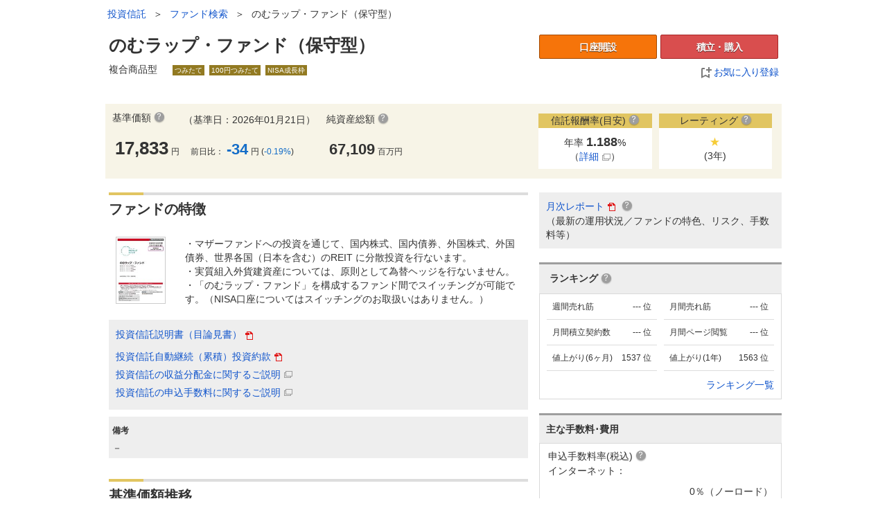

--- FILE ---
content_type: text/html;charset=UTF-8
request_url: https://fund.monex.co.jp/detail/01312103?type=list
body_size: 54522
content:
<!DOCTYPE html>
<html lang="ja">
<head>
<meta charset="UTF-8">
<meta name="viewport" content="width=960">
<meta name="referrer" content="no-referrer-when-downgrade"/>
<title>投資信託　のむラップ・ファンド（保守型）／マネックス証券</title>
<meta name="description" content="マネックス証券 - ネット証券・株式・投資信託 ... ファンド詳細では、のむラップ・ファンド（保守型）の基準価額、分配金、純資産総額をはじめ、コストやトータルリターン、騰落率、シャープレシオといったパフォーマンスやファンドの評価（レーティング）なども確認することができます。のむラップ・ファンド（保守型）の特長は以下のとおりです。・マザーファンドへの投資を通じて、国内株式、国内債券、外国株式、外国債券、世界各国（日本を含む）のREIT に分散投資を行ないます。
・実質組入外貨建資産については、原則として為替ヘッジを行ないません。
・「のむラップ・ファンド」を構成するファンド間でスイッチングが可能です。（NISA口座についてはスイッチングのお取扱いはありません。）

">

<script type="text/javascript">dataLayer = [{'pageVersion':'[pc][guest]'}];</script>
<noscript><iframe src="//www.googletagmanager.com/ns.html?id=GTM-G6CZ" height="0" width="0" style="display:none;visibility:hidden"></iframe></noscript>
<script>
/*<![CDATA[*/
(function(w,d,s,l,i){w[l]=w[l]||[];w[l].push({'gtm.start':
new Date().getTime(),event:'gtm.js'});var f=d.getElementsByTagName(s)[0],
j=d.createElement(s),dl=l!='dataLayer'?'&l='+l:'';j.async=true;j.src=
'//www.googletagmanager.com/gtm.js?id='+i+dl;f.parentNode.insertBefore(j,f);
})(window,document,'script','dataLayer','GTM-G6CZ');
/*]]>*/
</script>

<style type="text/css" id="_embedded-css">
.btn .ie-cover { filter:progid:DXImageTransform.Microsoft.AlphaImageLoader(src='../m/img/btn-background.png', sizingMethod='scale')}.btn:active, .btn .ie-cover:active { filter:progid:DXImageTransform.Microsoft.AlphaImageLoader(src='../m/img/btn-background_active.png', sizingMethod='scale')}.btn.on { filter:progid:DXImageTransform.Microsoft.AlphaImageLoader(src='../m/img/btn-background_on.png', sizingMethod='scale')}</style>
<link rel="stylesheet" type="text/css" href="../webjars/jquery-ui/1.13.2/jquery-ui.css?v=20260108-111715" />
<link rel="stylesheet" type="text/css" href="../webjars/chosen/1.8.7/chosen.css?v=20260108-111715" />
<link rel="stylesheet" type="text/css" href="../m/css/style.css?v=20260108-111715" />
<link rel="stylesheet" type="text/css" href="https://info.monex.co.jp/gnavi/v1/gnavi.css" />
</head>
<body>
<!--[if IE 9]><body class="ie9 lte-ie9"><![endif]-->
<noscript class="noscript">
<div class="backdrop"></div>
<div class="message">当サイトをご利用になるためには、ブラウザの設定でJavaScriptを有効にする必要があります。</div>
</noscript>
<div class="content-root">

<header>
<div id="navi-header"></div>
<div id="navi-header-sub" data-type="annex-square"></div>


<div>
<div id="annex-breadcrumb">
<div class="annex-breadcrumb-inner">
<ul class="annex-breadcrumb-position">
<li></li>
<li ></li>
<li><a href="https://mxp1.monex.co.jp/pc/servlet/ITS/fund/FundTopGST">投資信託</a></li>
<li ><span> ＞ </span></li>
<li></li>
<li>

<a href="../search"><span>ファンド検索</span></a>

</li>
<li ><span> ＞ </span></li>
<li><span>のむラップ・ファンド（保守型）</span></li>
</ul>
</div>
<div class="pull-right">

</div>
</div>

</div>
</header>
<div id="containtsMain" class="contents-area font-family">
<div class="container">
<div class="emergency">

</div>
</div>
<div class="container">
<div class="notice">

</div>
</div>

<div class="fund-detail content-root">
<div class="fund-title-area container">
<div id="float-area">
<div class="left-content">
<p class="fund-title">
のむラップ・ファンド（保守型）
</p>
<p class="fund-nickname">

</p>
</div>
<div class="fund-content-sub-area">
<div class="right-content top-button-area">
<div class="top-right-button-area">
<a class="btn btn-inverse-account btn-fixed-medium topAccountRegistration" href="https://info.monex.co.jp/account/index.html">口座開設</a>





<a class="btn btn-reserve-buy btn-fixed-medium btn-top-accum-buy" href="../buy/01312103" onclick="dataLayer.push({&#039;event&#039;:&#039;clickcount&#039;,&#039;pageUrl&#039;:&#039;/fund.monex.co.jp/detail/01312103&#039;});">積立・購入</a>
<div class="mt-1 top-favorite-area link-top-favorite">
<a id="hideFavorite" class="link-color btn-fixed-large" href="../favorite/add?fundId=01312103"><img src="../m/img/bookmark_add.png"/>&nbsp;お気に入り登録</a>
</div>
</div>
</div>

</div>
</div>
<div class="fund-icon-area container left-content">
<span>
<span class="fund-type">複合商品型</span>

<div class="fund-label fund-icon">つみたて</div>


<div class="fund-label fund-icon">100円つみたて</div>


<div class="fund-label fund-icon">NISA成長枠</div>


</span>
</div>
</div>
<div class="modal fade" id="buy-modal" tabindex="-1">
<div class="modal-dialog modal-dialog-centered">
<div class="modal-content">
<div class="modal-header">
<button type="button" id="dialogClose" class="close btn-close" data-bs-dismiss="modal" aria-label="Close">
<span aria-hidden="true">×</span>
</button>
<h4 class="modal-title">購入</h4>
</div>
<div class="modal-body">
<div class="grid-container">

<div>
<a class="a" href="../wicket/bookmarkable/jp.co.monex.annex.web.page.redirect.BuyAddParamPage?fundId=01312103&amp;orderNisa=0&amp;orderDataInputKbn=1&amp;orderGeneralAccmInvKbn=0" onclick="dataLayer.push({&#039;event&#039;:&#039;clickcount&#039;,&#039;pageUrl&#039;:&#039;/fund.monex.co.jp/detail/01312103&#039;});">課税 購入</a>
</div>
<div class="buyAreaEmpty"></div>
</div>
</div>
</div>
</div>
</div>
<input type="hidden" id="commonCookieDomain" value=".monex.co.jp" name="commonCookieDomain"></input>
<div class="modal fade" id="accum-modal" tabindex="-1">
<div class="modal-dialog modal-dialog-centered">
<div class="modal-content">
<div class="modal-header">
<button type="button" id="dialogClose" class="close btn-close" data-bs-dismiss="modal" aria-label="Close">
<span aria-hidden="true">×</span>
</button>
<h4 class="modal-title">積立</h4>
</div>
<div class="modal-body">
<div class="grid-container">

<div>
<a class="a" href="../wicket/bookmarkable/jp.co.monex.annex.web.page.redirect.BuyAddParamPage?fundId=01312103&amp;orderNisa=0&amp;orderDataInputKbn=2&amp;orderGeneralAccmInvKbn=0" onclick="dataLayer.push({&#039;event&#039;:&#039;clickcount&#039;,&#039;pageUrl&#039;:&#039;/fund.monex.co.jp/detail/01312103&#039;});">課税 積立</a>

</div>

<div></div>
<div></div>

<p id="addSumAccumMessage"></p>
</div>
</div>
</div>
</div>
</div>
<div class="container">

</div>

<div class="fund-price-area container">
<div class="left-content">
<div class="fund-prices pull-left">

<div class="fund-price">
<div class="fund-price-label">基準価額<a class="label-help" data-help="standardPrice"
data-bs-placement="right"></a></div>
<div><span class="price">17,833</span>円</div>
</div>





<div class="fund-price">
<div class="basis-date-top">
（基準日：2026年01月21日）
</div>
<div>前日比：<span class="price sign minus">-34</span>円 (<span class="sign minus">-0.19%</span>)</div>
</div>




<div class="fund-price">
<div class="fund-price-label">純資産総額<a class="label-help" data-help="totalNetAsset"
data-bs-placement="top"></a></div>
<div><span class="fund-price-label-price">67,109</span>百万円</div>
</div>
</div>
</div>
<div class="right-content-top">
<div class="rewardRateTotalArea right-content-detail">
<div class="right-content-title">信託報酬率(目安)<a class="label-help" data-help="rewardRate"
data-placement="top"></a></div>
<div class="right-content-text">
<span>年率 <span class="reward-rate-total">1.188</span>%</span><br>
（<a data-bs-toggle="modal" data-bs-target="#detail-modal" class="linkicon linkcolor" href="javascript:void(0)">詳細<span
class="label-external-link"></span></a>）
</div>
</div>
<div class="ratingArea right-content-detail">
<div class="right-content-title">レーティング<a class="label-help" data-help="rating" data-placement="top"></a>
</div>
<div class="right-content-text">
<span class="rating3y rating-star y3">★</span><br>
(3年)
</div>
</div>
</div>
</div>
<div class="modal fade center-modal" id="detail-modal" tabindex="-1">
<div class="modal-dialog modal-dialog-centered">
<div class="modal-dialog">
<div class="font18">信託報酬率(年率・税込)</div><br>
<div>
<div>純資産総額に対して 1.188％</div>
<div class="text-c modal-button">
<span id="modalClose" data-bs-dismiss="modal" aria-hidden="true"><span class="icon-close"></span>閉じる</span>
</div>
</div>
</div>
</div>
</div>
<div class="fund-detail-body-area">
<div class="container">
<div class="fund-graph-area left-content">
<div class="fund-content-sub-area">
<div class="area-title-line"><div class="area-title-line-short"></div></div>
<h5 class="area-title">
<span class="area-title-text"><span class="area-title-text-body">ファンドの特徴</span></span>
</h5>
<div class="well-detail well-white">
<div class="no-image">
<img class="fund-img" src="https://info.monex.co.jp/static/labs/fund/prospectus/img/8132"/>
</div>
<div class="fund-feature">・マザーファンドへの投資を通じて、国内株式、国内債券、外国株式、外国債券、世界各国（日本を含む）のREIT に分散投資を行ないます。<BR>
・実質組入外貨建資産については、原則として為替ヘッジを行ないません。<BR>
・「のむラップ・ファンド」を構成するファンド間でスイッチングが可能です。（NISA口座についてはスイッチングのお取扱いはありません。）

</div>
</div>
<div class="well-detail well-detail-mini">
<div class="detail-prospectus-middle">
<a class="middle" target="_blank" href="../pdf/prospectus/01312103">投資信託説明書（目論見書）<span
class="label-pdf"></span></a>
</div>
<div class="detail-middle">
<a class="middle" target="_blank" href="../pdf/trust_contract/01312103">投資信託自動継続（累積）投資約款<span
class="label-pdf"></span></a>
</div>
<div class="detail-middle">
<a class="middle" target="_blank" href="https://info.monex.co.jp/help/fund/monthly-distribution.html">投資信託の収益分配金に関するご説明<span
class="label-external-link"></span></a>
</div>

<div class="detail-middle">
<a class="middle" target="_blank" href="https://info.monex.co.jp/help/fund/fee.html">投資信託の申込手数料に関するご説明<span
class="label-external-link"></span></a>
</div>
</div>
</div>
<div class="fund-content-sub-area">
<div class="remaks-area">
<div class="remaks-split-area">
<div class="remaks-area-title">備考</div>
<span>－</span>
</div>
</div>
</div>
<div class="area-title-line"><div class="area-title-line-short"></div></div>
<h5 class="area-title">
<span class="area-title-text"><span class="area-title-text-body">基準価額推移</span></span>
</h5>
<div id="id1">
<div class="well-white mb40">
<div class="w100p">
<ul class="chart-fund-detail-tab btn-group">
<li><a href="./01312103" data-pjax="#id1">グラフ表示</a></li>
<li><a class="on">時系列基準価額</a></li>
</ul>
</div>
<div class="clearfix"></div>

<div class="fund-price-list-area display-list-area">
<div class="loading">
<img src="../m/img/load.gif"/>
</div>
<div class="price-list-all">
<div class="clearfix">
<div class="select-area pull-left">
<a class="daily current" href="./01312103?type=list">日足</a> | <a class="monthly" href="./01312103?type=list&amp;scale=monthly">月足</a>
</div>
<span class="pull-right">日足：過去3ヶ月分のデータを表示しています。</span>

</div>
<div class="graph-list-area">
<table class="table table-bordered list-table border-top">
<thead>
<tr class="name-header">
<th class="date-label border-left-none"><p>日付</p></th>

<th class="standard-price-label"><p>基準価額<br />（円）</p></th>





<th class="price-change-label"><p>前日差</p></th>
<th class="price-change-rate-label"><p>前日比</p></th>



<th class="total-net-asset-label"><p>純資産総額<br />（百万円）</p></th>




</tr>
</thead>
<tbody>
<tr>
<td>2026年01月21日</td>
<td class="sp">17,833</td>
<td class="sign minus">-34</td>
<td class="sign minus">-0.19%</td>
<td>67,109</td>
</tr><tr>
<td>2026年01月20日</td>
<td class="sp">17,867</td>
<td class="sign minus">-62</td>
<td class="sign minus">-0.35%</td>
<td>67,200</td>
</tr><tr>
<td>2026年01月19日</td>
<td class="sp">17,929</td>
<td class="sign minus">-102</td>
<td class="sign minus">-0.57%</td>
<td>67,414</td>
</tr><tr>
<td>2026年01月16日</td>
<td class="sp">18,031</td>
<td class="sign plus">+5</td>
<td class="sign plus">+0.03%</td>
<td>67,780</td>
</tr><tr>
<td>2026年01月15日</td>
<td class="sp">18,026</td>
<td class="sign minus">-8</td>
<td class="sign minus">-0.04%</td>
<td>67,783</td>
</tr><tr>
<td>2026年01月14日</td>
<td class="sp">18,034</td>
<td class="sign plus">+36</td>
<td class="sign plus">+0.20%</td>
<td>67,836</td>
</tr><tr>
<td>2026年01月13日</td>
<td class="sp">17,998</td>
<td class="sign plus">+65</td>
<td class="sign plus">+0.36%</td>
<td>67,697</td>
</tr><tr>
<td>2026年01月09日</td>
<td class="sp">17,933</td>
<td class="sign plus">+25</td>
<td class="sign plus">+0.14%</td>
<td>67,596</td>
</tr><tr>
<td>2026年01月08日</td>
<td class="sp">17,908</td>
<td class="sign plus">+11</td>
<td class="sign plus">+0.06%</td>
<td>67,454</td>
</tr><tr>
<td>2026年01月07日</td>
<td class="sp">17,897</td>
<td class="sign plus">+12</td>
<td class="sign plus">+0.07%</td>
<td>67,394</td>
</tr><tr>
<td>2026年01月06日</td>
<td class="sp">17,885</td>
<td class="sign plus">+12</td>
<td class="sign plus">+0.07%</td>
<td>67,302</td>
</tr><tr>
<td>2026年01月05日</td>
<td class="sp">17,873</td>
<td class="sign minus">-10</td>
<td class="sign minus">-0.06%</td>
<td>67,254</td>
</tr><tr>
<td>2025年12月30日</td>
<td class="sp">17,883</td>
<td class="sign minus">-7</td>
<td class="sign minus">-0.04%</td>
<td>67,256</td>
</tr><tr>
<td>2025年12月29日</td>
<td class="sp">17,890</td>
<td class="sign minus">-14</td>
<td class="sign minus">-0.08%</td>
<td>67,236</td>
</tr><tr>
<td>2025年12月26日</td>
<td class="sp">17,904</td>
<td class="sign plus">+36</td>
<td class="sign plus">+0.20%</td>
<td>67,276</td>
</tr><tr>
<td>2025年12月25日</td>
<td class="sp">17,868</td>
<td class="sign plus">+5</td>
<td class="sign plus">+0.03%</td>
<td>67,205</td>
</tr><tr>
<td>2025年12月24日</td>
<td class="sp">17,863</td>
<td class="sign minus">-9</td>
<td class="sign minus">-0.05%</td>
<td>67,211</td>
</tr><tr>
<td>2025年12月23日</td>
<td class="sp">17,872</td>
<td class="sign plus">+16</td>
<td class="sign plus">+0.09%</td>
<td>67,253</td>
</tr><tr>
<td>2025年12月22日</td>
<td class="sp">17,856</td>
<td class="sign plus">+73</td>
<td class="sign plus">+0.41%</td>
<td>67,108</td>
</tr><tr>
<td>2025年12月19日</td>
<td class="sp">17,783</td>
<td class="sign plus">+16</td>
<td class="sign plus">+0.09%</td>
<td>66,856</td>
</tr><tr>
<td>2025年12月18日</td>
<td class="sp">17,767</td>
<td class="sign plus">+9</td>
<td class="sign plus">+0.05%</td>
<td>66,746</td>
</tr><tr>
<td>2025年12月17日</td>
<td class="sp">17,758</td>
<td class="sign minus">-42</td>
<td class="sign minus">-0.24%</td>
<td>66,772</td>
</tr><tr>
<td>2025年12月16日</td>
<td class="sp">17,800</td>
<td class="sign minus">-46</td>
<td class="sign minus">-0.26%</td>
<td>66,944</td>
</tr><tr>
<td>2025年12月15日</td>
<td class="sp">17,846</td>
<td class="sign minus">-21</td>
<td class="sign minus">-0.12%</td>
<td>67,149</td>
</tr><tr>
<td>2025年12月12日</td>
<td class="sp">17,867</td>
<td class="sign plus">+28</td>
<td class="sign plus">+0.16%</td>
<td>67,282</td>
</tr><tr>
<td>2025年12月11日</td>
<td class="sp">17,839</td>
<td class="sign minus">-6</td>
<td class="sign minus">-0.03%</td>
<td>67,187</td>
</tr><tr>
<td>2025年12月10日</td>
<td class="sp">17,845</td>
<td class="sign plus">+32</td>
<td class="sign plus">+0.18%</td>
<td>67,217</td>
</tr><tr>
<td>2025年12月09日</td>
<td class="sp">17,813</td>
<td class="sign plus">+12</td>
<td class="sign plus">+0.07%</td>
<td>67,092</td>
</tr><tr>
<td>2025年12月08日</td>
<td class="sp">17,801</td>
<td class="sign minus">-3</td>
<td class="sign minus">-0.02%</td>
<td>67,102</td>
</tr><tr>
<td>2025年12月05日</td>
<td class="sp">17,804</td>
<td class="sign minus">-26</td>
<td class="sign minus">-0.15%</td>
<td>67,149</td>
</tr><tr>
<td>2025年12月04日</td>
<td class="sp">17,830</td>
<td class="sign plus">+3</td>
<td class="sign plus">+0.02%</td>
<td>67,262</td>
</tr><tr>
<td>2025年12月03日</td>
<td class="sp">17,827</td>
<td class="sign minus">-6</td>
<td class="sign minus">-0.03%</td>
<td>67,306</td>
</tr><tr>
<td>2025年12月02日</td>
<td class="sp">17,833</td>
<td class="sign minus">-32</td>
<td class="sign minus">-0.18%</td>
<td>67,283</td>
</tr><tr>
<td>2025年12月01日</td>
<td class="sp">17,865</td>
<td class="sign minus">-73</td>
<td class="sign minus">-0.41%</td>
<td>67,427</td>
</tr><tr>
<td>2025年11月28日</td>
<td class="sp">17,938</td>
<td class="sign plus">+32</td>
<td class="sign plus">+0.18%</td>
<td>67,738</td>
</tr><tr>
<td>2025年11月27日</td>
<td class="sp">17,906</td>
<td class="sign plus">+32</td>
<td class="sign plus">+0.18%</td>
<td>67,614</td>
</tr><tr>
<td>2025年11月26日</td>
<td class="sp">17,874</td>
<td class="sign plus">+47</td>
<td class="sign plus">+0.26%</td>
<td>67,575</td>
</tr><tr>
<td>2025年11月25日</td>
<td class="sp">17,827</td>
<td class="sign plus">+36</td>
<td class="sign plus">+0.20%</td>
<td>67,412</td>
</tr><tr>
<td>2025年11月21日</td>
<td class="sp">17,791</td>
<td class="sign minus">-4</td>
<td class="sign minus">-0.02%</td>
<td>67,196</td>
</tr><tr>
<td>2025年11月20日</td>
<td class="sp">17,795</td>
<td class="sign plus">+56</td>
<td class="sign plus">+0.32%</td>
<td>67,221</td>
</tr><tr>
<td>2025年11月19日</td>
<td class="sp">17,739</td>
<td class="sign minus">-33</td>
<td class="sign minus">-0.19%</td>
<td>67,033</td>
</tr><tr>
<td>2025年11月18日</td>
<td class="sp">17,772</td>
<td class="sign minus">-55</td>
<td class="sign minus">-0.31%</td>
<td>67,119</td>
</tr><tr>
<td>2025年11月17日</td>
<td class="sp">17,827</td>
<td class="sign minus">-40</td>
<td class="sign minus">-0.22%</td>
<td>67,322</td>
</tr><tr>
<td>2025年11月14日</td>
<td class="sp">17,867</td>
<td class="sign minus">-85</td>
<td class="sign minus">-0.47%</td>
<td>67,497</td>
</tr><tr>
<td>2025年11月13日</td>
<td class="sp">17,952</td>
<td class="sign plus">+40</td>
<td class="sign plus">+0.22%</td>
<td>67,836</td>
</tr><tr>
<td>2025年11月12日</td>
<td class="sp">17,912</td>
<td class="sign plus">+35</td>
<td class="sign plus">+0.20%</td>
<td>67,746</td>
</tr><tr>
<td>2025年11月11日</td>
<td class="sp">17,877</td>
<td class="sign plus">+64</td>
<td class="sign plus">+0.36%</td>
<td>67,614</td>
</tr><tr>
<td>2025年11月10日</td>
<td class="sp">17,813</td>
<td class="sign plus">+40</td>
<td class="sign plus">+0.23%</td>
<td>67,403</td>
</tr><tr>
<td>2025年11月07日</td>
<td class="sp">17,773</td>
<td class="sign minus">-65</td>
<td class="sign minus">-0.36%</td>
<td>67,355</td>
</tr><tr>
<td>2025年11月06日</td>
<td class="sp">17,838</td>
<td class="sign plus">+41</td>
<td class="sign plus">+0.23%</td>
<td>67,641</td>
</tr><tr>
<td>2025年11月05日</td>
<td class="sp">17,797</td>
<td class="sign minus">-87</td>
<td class="sign minus">-0.49%</td>
<td>67,475</td>
</tr><tr>
<td>2025年11月04日</td>
<td class="sp">17,884</td>
<td class="sign minus">-14</td>
<td class="sign minus">-0.08%</td>
<td>67,807</td>
</tr><tr>
<td>2025年10月31日</td>
<td class="sp">17,898</td>
<td class="sign plus">+30</td>
<td class="sign plus">+0.17%</td>
<td>67,817</td>
</tr><tr>
<td>2025年10月30日</td>
<td class="sp">17,868</td>
<td class="sign plus">+33</td>
<td class="sign plus">+0.19%</td>
<td>67,743</td>
</tr><tr>
<td>2025年10月29日</td>
<td class="sp">17,835</td>
<td class="sign minus">-60</td>
<td class="sign minus">-0.34%</td>
<td>67,640</td>
</tr><tr>
<td>2025年10月28日</td>
<td class="sp">17,895</td>
<td class="sign plus">+23</td>
<td class="sign plus">+0.13%</td>
<td>67,841</td>
</tr><tr>
<td>2025年10月27日</td>
<td class="sp">17,872</td>
<td class="sign plus">+46</td>
<td class="sign plus">+0.26%</td>
<td>67,763</td>
</tr><tr>
<td>2025年10月24日</td>
<td class="sp">17,826</td>
<td class="sign plus">+45</td>
<td class="sign plus">+0.25%</td>
<td>67,626</td>
</tr><tr>
<td>2025年10月23日</td>
<td class="sp">17,781</td>
<td class="sign plus">+19</td>
<td class="sign plus">+0.11%</td>
<td>67,508</td>
</tr><tr>
<td>2025年10月22日</td>
<td class="sp">17,762</td>
<td class="sign plus">+57</td>
<td class="sign plus">+0.32%</td>
<td>67,499</td>
</tr>

</tbody>
</table>
</div>
</div>
</div>
</div>
</div>
<div class="bottom-btn-favorite-area">
<div class="fund-content-sub-area">
<div class="block fund-paercentage-area-menu">
<div class="bottom-button-area">
<div>
<a class="btn btn-inverse-account btn-fixed-medium bottomAccountRegistration" href="https://info.monex.co.jp/account/index.html">&nbsp;口座開設</a><br />
<div class="navigate bottomFirstvisitor">
<a href="https://info.monex.co.jp/beginner/fund/index.html">初めての方はこちら</a>
</div>
</div>

<div class="bottom-buy-favorite-area">







<a class="btn btn-reserve-buy btn-fixed-medium btn-bottom-accum-buy" href="../buy/01312103" onclick="dataLayer.push({&#039;event&#039;:&#039;clickcount&#039;,&#039;pageUrl&#039;:&#039;/fund.monex.co.jp/detail/01312103&#039;});">積立・購入</a>






<div class="link-bottom-nisa">

</div>
</div>
</div>
</div>
</div>
<div class="bottom-favorite">
<div class="navigate">
<a href="../favorite">&nbsp;お気に入りボードを見る&nbsp;&nbsp;&nbsp;</a>
</div>
<a class="link-color" href="../favorite/add?fundId=01312103"><img src="../m/img/bookmark_add.png"/>&nbsp;お気に入り登録</a>
</div>
</div>

<div class="fund-content-sub-area performanceTab">
<div class="area-title-line"><div class="area-title-line-short"></div></div>
<h5 class="area-title">
<span class="area-title-text"><span class="area-title-text-body">パフォーマンス</span></span>
</h5>
<div class="fund-details-left-content">
<div class="left-content">
<div class="fund-detail-tab-area act-tab">
<div class="fund-detail-tab-box">
<div class="tab-area clear-fix act-tab">
<ul class="fund-detail-tab btn-group">
<li class="is-current"><a href="javascript:void(0);">トータルリターン</a></li>
<li><a href="javascript:void(0);">騰落率</a></li>
<li><a href="javascript:void(0);">シャープレシオ</a></li>
<li><a href="javascript:void(0);">レーティング</a></li>
<li><a href="javascript:void(0);">リスクメジャー</a></li>
</ul>
</div>
</div>
<div class="tab-target is-current" style="display: block;">
<div class="well-details well-white">
<div class="details-group-title">
<div class="pull-right basis-date">2025年12月末現在</div>
トータルリターン<a class="label-help" data-help="totalReturn" data-bs-placement="top"></a>
</div>
<table class="split-table">
<tr>
<td>
<table class="table table-striped">
<tr>
<td class="under-line">1ヶ月</td>
<td class="under-line">-0.31%</td>
</tr>
<tr>
<td class="under-line">3ヶ月</td>
<td class="under-line">+2.10%</td>
</tr>
<tr>
<td class="under-line">6ヶ月</td>
<td class="under-line">+4.57%</td>
</tr>
</table>
</td>
<td>
<table class="table table-striped">
<tr>
<td class="under-line">1年</td>
<td class="under-line">+2.18%</td>
</tr>
<tr>
<td class="under-line">2年</td>
<td class="under-line">+4.18%</td>
</tr>
<tr>
<td class="under-line">3年</td>
<td class="under-line">+6.01%</td>
</tr>
</table>
</td>
<td>
<table class="table table-striped">
<tr>
<td class="under-line">5年</td>
<td class="under-line">+3.67%</td>
</tr>
<tr>
<td class="under-line">10年</td>
<td class="under-line">+2.63%</td>
</tr>
</table>
</td>
</tr>
</table>
</div>
</div>
<div class="tab-target" style="display: none;">
<div class="well-details well-white">
<div class="details-group-title">
<div class="pull-right basis-date">2025年12月30日現在</div>
騰落率<a class="label-help" data-help="percentageChange" data-bs-placement="top"></a>
</div>
<table class="split-table">
<tr>
<td>
<table class="table table-striped">
<tr>
<td class="under-line">1ヶ月</td>
<td class="under-line">-0.31%</td>
</tr>
<tr>
<td class="under-line">3ヶ月</td>
<td class="under-line">+2.10%</td>
</tr>
<tr>
<td class="under-line">6ヶ月</td>
<td class="under-line">+4.57%</td>
</tr>
<tr>
<td class="under-line">1年</td>
<td class="under-line">+2.18%</td>
</tr>
</table>
</td>
<td>
<table class="table table-striped">
<tr>
<td class="under-line">2年</td>
<td class="under-line">+8.54%</td>
</tr>
<tr>
<td class="under-line">3年</td>
<td class="under-line">+19.13%</td>
</tr>
<tr>
<td class="under-line">5年</td>
<td class="under-line">+19.73%</td>
</tr>
<tr>
<td class="under-line">10年</td>
<td class="under-line">+29.54%</td>
</tr>
</table>
</td>
<td>
<table class="table table-striped">
<tr>
<td class="under-line under-line-year">設定来(年率)</td>
<td class="under-line">+5.07%</td>
</tr>
<tr>
<td class="under-line">設定来</td>
<td class="under-line">+80.13%</td>
</tr>
</table>
</td>
</tr>
</table>
</div>
</div>
<div class="tab-target" style="display: none;">
<div class="well-details well-whitet">
<div class="details-group-title">
<div class="pull-right basis-date">2025年12月末現在</div>
シャープレシオ<a class="label-help" data-help="sharpeRatio" data-bs-placement="top"></a>
</div>
<table class="split-table">
<tr>
<td>
<table class="table table-striped">
<tr>
<td class="under-line">3ヶ月</td>
<td class="under-line">---</td>
</tr>
<tr>
<td class="under-line">6ヶ月</td>
<td class="under-line">1.45</td>
</tr>
<tr>
<td class="under-line">1年</td>
<td class="under-line">0.41</td>
</tr>
</table>
</td>
<td>
<table class="table table-striped">
<tr>
<td class="under-line">2年</td>
<td class="under-line">0.95</td>
</tr>
<tr>
<td class="under-line">3年</td>
<td class="under-line">1.24</td>
</tr>
<tr>
<td class="under-line">5年</td>
<td class="under-line">0.71</td>
</tr>
</table>
</td>
</tr>
</table>
</div>
</div>
<div class="tab-target" style="display: none;">
<div class="well-details well-white">
<div class="details-group-title ">
レーティング<a class="label-help" data-help="rating" data-bs-placement="top"></a>
</div>
<table class="table table-striped table-half">
<tr>
<td class="under-line">基準（3年）</td>
<td class="under-line"><span class="rating-star y3">★</span></td>
</tr>
<tr>
<td class="under-line">短期（1年）</td>
<td class="under-line"><span class="rating-star y1">☆</span></td>
</tr>
</table>
</div>
</div>
<div class="tab-target" style="display: none;">
<div class="well-details well-white">
<div class="details-group-title">
リスクメジャー<a class="label-help" data-help="riskMeasure" data-bs-placement="top"></a>
</div>

<div class="risk-measure">
<div>
3（平均的）
</div>
</div>

</div>
</div>
</div>
</div>
</div>
</div>
<div class="clearfix"></div>
<div>
<div id="logrecom_placeholder" class="fund-content-sub-area">
<div class="area-title-line"><div class="area-title-line-short"></div></div>
<h5 class="area-title">
<span class="area-title-text"><span class="area-title-text-body">注目ファンド</span></span>
</h5>
<p>このファンドを見た方はこんなファンドにも注目しています</p>
<div id="logrecom"></div>
</div>
</div>
<div class="fund-content-sub-area">
<div class="fund-view-history">
<div class="fund-view-history">
<section class="history-area well-detail">
<div class="area-title-line"><div class="area-title-line-short"></div></div>
<h5 class="area-title">
<span class="area-title-text"><span class="area-title-text-body">最近見たファンド</span></span>
</h5>
<div class="fund-item-area-row">

</div>
<hr />
</section>
<div class="button-area">
<div>
<a href="#" id="viewHistoryRemove"><img src="../m/img/icon-condition-delete.png" class="icon-condition-delete">履歴を削除</a>
</div>
<div class="check-box-pad">
<label class="check-box"><input type="checkbox" id="viewHistoryNoTrace" /><span
class="text-history"></span>履歴を残さない</label><a class="label-help-history" data-help="notRemainHistory"
data-bs-placement="top"></a>
</div>
</div>
</div>
</div>
</div>
</div>
<div class="fund-detail-lists right-content">
<div class="right-content-link">

<a id="monthlyReport" target="_blank" class="pdf-link" href="https://www.wam.abic.co.jp/ap02/fnddoc.do?_com_id_company=C21a277&amp;_com_id_product=1&amp;_biz_id_itcode=01312103&amp;_biz_id_documentclassg=003&amp;_biz_fg_linktype=direct">
<span class="pdf-link-label">月次レポート</span><span class="label-pdf"></span>
<span class="pdf-link-label pdf-link-label-sub"></span>
<a class="label-help" data-help="MonthlyReport" data-bs-placement="right"></a>
</a>

<div>（最新の運用状況／ファンドの特色、リスク、手数料等）</div>

</div>
<div>
<div>
<div class="buy-ranking-area">
<div class="buy-ranking-area-middle">
<div class="rankingHedder">
<div class="rankingTitle">ランキング</div><a class="label-help" data-help="ranking" data-bs-placement="top"></a>
</div>
<div class="rankingData detail-ranking-border border-bottom-none">
<div class="rankingLoop">
<div class="rankingValue">
<span class="ranking-labels ranking-99999">
<span class="kingMark"></span>
<span class="number-suffix">
<span class="rankingNumber">---</span>
<span class="rankingSuffix">位</span>
</span>
</span>
</div>
<div class="rankingName">週間売れ筋</div>
</div><div class="rankingLoop">
<div class="rankingValue">
<span class="ranking-labels ranking-99999">
<span class="kingMark"></span>
<span class="number-suffix">
<span class="rankingNumber">---</span>
<span class="rankingSuffix">位</span>
</span>
</span>
</div>
<div class="rankingName">月間売れ筋</div>
</div><div class="rankingLoop">
<div class="rankingValue">
<span class="ranking-labels ranking-99999">
<span class="kingMark"></span>
<span class="number-suffix">
<span class="rankingNumber">---</span>
<span class="rankingSuffix">位</span>
</span>
</span>
</div>
<div class="rankingName">月間積立契約数</div>
</div><div class="rankingLoop">
<div class="rankingValue">
<span class="ranking-labels ranking-99999">
<span class="kingMark"></span>
<span class="number-suffix">
<span class="rankingNumber">---</span>
<span class="rankingSuffix">位</span>
</span>
</span>
</div>
<div class="rankingName">月間ページ閲覧</div>
</div><div class="rankingLoop">
<div class="rankingValue">
<span class="ranking-labels ranking-1537">
<span class="kingMark"></span>
<span class="number-suffix">
<span class="rankingNumber">1537</span>
<span class="rankingSuffix">位</span>
</span>
</span>
</div>
<div class="rankingName">値上がり(6ヶ月)</div>
</div><div class="rankingLoop">
<div class="rankingValue">
<span class="ranking-labels ranking-1563">
<span class="kingMark"></span>
<span class="number-suffix">
<span class="rankingNumber">1563</span>
<span class="rankingSuffix">位</span>
</span>
</span>
</div>
<div class="rankingName">値上がり(1年)</div>
</div>
</div>
<div class="rankingFooter detail-ranking-border border-top-none">
<a class="ranking-list-link" href="../rankinglist">&nbsp;ランキング一覧</a>
</div>
</div>
</div>
</div>
</div>
<div class="right-content">
<div class="group-title">主な手数料･費用</div>
<div class="well well-white">
<table class="table table-striped">
<tr>
<td colspan="2">
<div class="buying-commissionfee-detail-page-display-content">申込手数料率(税込)<a class="label-help"
data-help="buyingCommissionFee" data-bs-placement="top"></a></div>
<div>
<div><p style="text-align: left;">インターネット：</p>0％（ノーロード）<hr></p><p style="text-align: left;">IFAによる媒介：</p><p>1.10％<hr></p><p style="text-align: left;">SBI新生銀行店頭：</p><p>0％（ノーロード）</p></div>
</div>
</td>
</tr>
<tr>
<td>解約手数料率(税込)<a class="label-help" data-help="exitFee" data-bs-placement="top"></a></td>
<td>なし<br></td>
</tr>
<tr>
<td>スイッチング手数料率<br />(税込)<a class="label-help" data-help="switchingFee" data-bs-placement="top"></a>
</td>
<td>なし<br>※当社では、スイッチングは再投資コースのみ取扱います。</td>
</tr>
<tr>
<td>信託財産留保額<a class="label-help" data-help="particalRedemptionCharge" data-bs-placement="top"></a>
</td>
<td>申込受付日の翌営業日の基準価額に0.3％を乗じた額</td>
</tr>
<tr>
<td id="rewardParent">信託報酬率<br />(年率・税込)<a class="label-help" data-help="rewardRate"
data-bs-placement="top"></a></td>
<td id="reward">純資産総額に対して 1.188％</td>
</tr>
</table>
<div class="saleFeeDescriptionLink">
<a target="_blank" href="https://info.monex.co.jp/help/fund/fee.html">投資信託の申込手数料に関するご説明<span
class="label-external-link"></span></a>
</div>
<div class="commissionCmt">
<span>上記の他にもファンドの保有期間中に間接的にご負担いただく費用がありますが、運用状況等により変動するものであり、事前に料率、上限額等を表示することができません。<BR><BR>当ファンドに係る手数料（費用）の合計額については、基準となる条件が状況等により異なる場合があるため、あらかじめ当該費用（上限額等）を表示することができません。詳しくは、「投資信託説明書（交付目論見書）」をご確認ください。</span>
</div>
</div>
<div class="group-title">購入・換金情報</div>
<div class="well well-white">
<table class="one-color-table">
<tr>
<td>
<table class="table">
<tr>
<td class="bold">お申込</td>
</tr>
<tr>
<td>原則、いつでもお申込みいただけます。</td>
</tr>
<tr>
<td><a target="_blank" href="../calendar/01312103">申込受付不可日<span
class="label-external-link"></span></a></td>
</tr>
</table>
</td>
</tr>
<tr>
<td>
<table class="table">
<tr class="detail-border">
<td class="bold" colspan="2">申込受付締切時間</td>
</tr>
<tr>
<td class="nowrap">買付</td>
<td>15:30</td>
</tr>
<tr>
<td class="nowrap">解約</td>
<td>15:30</td>
</tr>
</table>
</td>
</tr>
<tr>
<td>
<table class="table">
<tr class="detail-border">
<td class="bold" colspan="2">受渡日</td>
</tr>
<tr>
<td class="nowrap">買付</td>
<td>申込受付日から5営業日目</td>
</tr>
<tr>
<td class="nowrap">解約</td>
<td>申込受付日から5営業日目</td>
</tr>
</table>
</td>
</tr>
<tr>
<td>
<table class="table">
<tr class="detail-border">
<td class="bold" colspan="2">申込価額</td>
</tr>
<tr>
<td class="nowrap">買付</td>
<td>申込受付日の翌営業日の基準価額</td>
</tr>
<tr>
<td class="nowrap">解約</td>
<td>申込受付日の翌営業日の基準価額から留保額を控除した価額</td>
</tr>
</table>
</td>
</tr>
<tr>
<td>
<table class="table">
<tr class="detail-border">
<td colspan="2"><span class="bold">購入単位</span><span>（口座区分・銘柄によって金額/口数指定の可否が異なります）</span></td>
</tr>
<tr>
<td class="nowrap">買付</td>
<td>金額指定買付：100円以上1円単位<BR>口数指定買付：1万口以上1口単位</td>
</tr>
<tr>
<td class="nowrap">解約</td>
<td>100円／口以上1円／口単位</td>
</tr>
</table>
</td>
</tr>
<tr>
<td>
<table class="table">
<tr class="detail-border">
<td><span class="bold">償還乗換優遇制度</span><a class="tredempSwitchPrefTreat" target="_blank" href="https://info.monex.co.jp/fund/refund-transfer.html">ご利用について<span
class="label-external-link"></span></a></td>
</tr>
<tr>
<td>対象<BR>ただし、インターネットからの購入など申込手数料が発生しない場合は、実質対象外です。</td>
</tr>
</table>
</td>
</tr>
<tr>
<td>
<table class="table">
<tr class="detail-border">
<td class="bold">分配金の取扱い</td>
</tr>
<tr>
<td>再投資コースまたは受取りコース</td>
</tr>
</table>
</td>
</tr>
</table>
</div>
<div class="group-title">マネックスポイント付与率</div>
<div class="well well-white">
<table class="table table-striped">
<tr>
<td>マネックスポイント付与率<a class="label-help" data-help="fundBalancePercentage" data-bs-placement="top"></a>
</td>
<td>年率 0.0800％</td>
</tr>
</table>
<div class="pull-right link-padding"><a target="_blank" href="https://info.monex.co.jp/service/point/index.html">マネックスポイントの詳細<span
class="label-external-link"></span></a></div><br style="clear: both;" />
</div>
<div class="group-title">ファンド基本情報</div>
<div class="well well-white">
<table class="table table-striped">
<tr>
<td>運用会社<a class="label-help" data-help="investmentCompany" data-bs-placement="top"></a></td>
<td><span>野村アセットマネジメント</span></td>
</tr>
<tr>
<td>設定日<a class="label-help" data-help="inceptionDate" data-bs-placement="top"></a></td>
<td>2010年03月15日</td>
</tr>
<tr>
<td>償還日<a class="label-help" data-help="redemptionDate" data-bs-placement="top"></a></td>
<td>無期限</td>
</tr>
<tr>
<td>決算日<a class="label-help" data-help="settlingDay" data-bs-placement="top"></a></td>
<td>原則　毎年2月18日</td>
</tr>
</table>
<div class="pull-right pull-right-link link-padding"><a target="_blank" href="../calendar/01312103">申込受付不可日<span
class="label-external-link"></span></a></div><br style="clear: both;" />
</div>
<div>

<div class="group-title">
<div class="pull-right basis-date">2025年02月18日更新</div>
分配金履歴<a class="label-help" data-help="dividendHistory" data-bs-placement="top"></a>
</div>
<div class="well well-white show-more-control">

<div class="thin-content">

<table class="split-table">
<tr>
<td>
<table class="table table-striped">
<tr class="border-top border-bottom-none border-top-none">
<td class="border-bottom-none">2025.02.18</td>
<td class="border-bottom-none">10円</td>
</tr><tr class="border-top border-bottom-none border-top-none">
<td class="border-bottom-none">2024.02.19</td>
<td class="border-bottom-none">10円</td>
</tr><tr class="border-top border-bottom-none border-top-none">
<td class="border-bottom-none">2023.02.20</td>
<td class="border-bottom-none">10円</td>
</tr>
</table>
</td>
<td>
<table class="table table-striped">
<tr class="border-top border-bottom-none border-top-none">
<td class="border-bottom-none">2022.02.18</td>
<td class="border-bottom-none">10円</td>
</tr><tr class="border-top border-bottom-none border-top-none">
<td class="border-bottom-none">2021.02.18</td>
<td class="border-bottom-none">10円</td>
</tr><tr class="border-top border-bottom-none border-top-none">
<td class="border-bottom-none">2020.02.18</td>
<td class="border-bottom-none">10円</td>
</tr>
</table>
</td>
</tr>
</table>

</div>
<div class="more-content">

<table class="split-table">
<tr>
<td>
<table class="table table-striped">
<tr class="border-top border-bottom-none border-top-none">
<td class="border-bottom-none">2025.02.18</td>
<td class="border-bottom-none">10円</td>
</tr><tr class="border-top border-bottom-none border-top-none">
<td class="border-bottom-none">2024.02.19</td>
<td class="border-bottom-none">10円</td>
</tr><tr class="border-top border-bottom-none border-top-none">
<td class="border-bottom-none">2023.02.20</td>
<td class="border-bottom-none">10円</td>
</tr><tr class="border-top border-bottom-none border-top-none">
<td class="border-bottom-none">2022.02.18</td>
<td class="border-bottom-none">10円</td>
</tr><tr class="border-top border-bottom-none border-top-none">
<td class="border-bottom-none">2021.02.18</td>
<td class="border-bottom-none">10円</td>
</tr><tr class="border-top border-bottom-none border-top-none">
<td class="border-bottom-none">2020.02.18</td>
<td class="border-bottom-none">10円</td>
</tr><tr class="border-top border-bottom-none border-top-none">
<td class="border-bottom-none">2019.02.18</td>
<td class="border-bottom-none">10円</td>
</tr>
</table>
</td>
<td>
<table class="table table-striped">
<tr class="border-top border-bottom-none border-top-none">
<td class="border-bottom-none">2018.02.19</td>
<td class="border-bottom-none">10円</td>
</tr><tr class="border-top border-bottom-none border-top-none">
<td class="border-bottom-none">2017.02.20</td>
<td class="border-bottom-none">10円</td>
</tr><tr class="border-top border-bottom-none border-top-none">
<td class="border-bottom-none">2016.02.18</td>
<td class="border-bottom-none">10円</td>
</tr><tr class="border-top border-bottom-none border-top-none">
<td class="border-bottom-none">2015.02.18</td>
<td class="border-bottom-none">10円</td>
</tr><tr class="border-top border-bottom-none border-top-none">
<td class="border-bottom-none">2014.02.18</td>
<td class="border-bottom-none">10円</td>
</tr><tr class="border-top border-bottom-none border-top-none">
<td class="border-bottom-none">2013.02.18</td>
<td class="border-bottom-none">10円</td>
</tr><tr class="border-top border-bottom-none border-top-none">
<td class="border-bottom-none">2012.02.20</td>
<td class="border-bottom-none">0円</td>
</tr><tr class="border-top border-bottom-none border-top-none">
<td class="border-bottom-none">2011.02.18</td>
<td class="border-bottom-none">0円</td>
</tr>
</table>
</td>
</tr>
</table>

</div>
<div class="showMoreDividends">
<div class="more-look">
<span class="show-more"><span class="open-show-more">もっと見る<img class="sort-down" src="../m/img/ico-arrow-down.png"></span><span class="close-show-more">閉じる<img class="icon-caret-up" src="../m/img/ico-arrow-up.png"></img></span></span>
</div>
</div>
</div>

</div>
</div>
</div>
</div>
</div>
</div>


<div class="container" data-pjax-fragment="disclaimer">
<div>
<div>
<section class="disclaimer"><h5>投資信託トータルリターンの通知について</h5><ul><li>原則、毎年12月末を計算基準日として、翌1月に電子交付サービス（※）によりPDF形式で「投資信託トータルリターン通知書」が交付されます。<br />（※）「<a href="https://info.monex.co.jp/pdf/policy/mbs_kit14.pdf" target="_blank">お客様に交付する書面等の電磁的方法による交付に係る取扱規定</a>」に基づき電子交付サービスをお申込みされているお客様は、原則として電磁的方法による交付となります。</li><li>「投資信託トータルリターン通知書」は、投資信託を保有している口座ごとに通知されます。</li></ul></section>

<section class="disclaimer">
<h5>投資信託取引に関する重要事項</h5>

<p>＜リスク＞<br>
投資信託は、主に値動きのある有価証券、商品、不動産等を投資対象としています。投資信託の基準価額は、組み入れた有価証券、商品、不動産等の値動き等（組入商品が外貨建てである場合には為替相場の変動を含む）の影響により上下するため、これにより元本損失が生じるおそれがあります。外貨建て投資信託においては、外貨ベースでは投資元本を割り込んでいない場合でも、円換算ベースでは為替相場の変動により投資元本を割り込むおそれがあります。投資信託は、投資元本および分配金の保証された商品ではありません。</p>

<p>＜手数料・費用等＞<br>
投資信託ご購入の際の申込手数料はかかりませんが（IFAを媒介した取引を除く）、換金時に直接ご負担いただく費用として、約定日の基準価額に最大0.50％を乗じた額の信託財産留保額がかかるほか、公社債投信については、換金時に取得時期に応じ1万口につき最大100円（税込：110円）の換金手数料がかかります。投資信託の保有期間中に間接的にご負担いただく費用として、純資産総額に対して最大年率3.1％（税込:3.41％）を乗じた額の信託報酬のほか、その他の費用がかかります。運用成績に応じた成功報酬等がかかる場合があります。その他費用については、運用状況等により変動するものであり、事前に料率、上限額等を示すことができません。手数料（費用）の合計額については、申込金額、保有期間等の各条件により異なりますので、事前に料率、上限額等を表示することができません。IFAコースをご利用のお客様について、IFAを媒介した取引から投資信託を購入される際は、申込金額に対して最大3.5％（税込:3.85％）の申込手数料がかかります。詳しくは当社ウェブサイトに掲載の「ファンド詳細」よりご確認ください。</p>

<p>＜その他＞<br>
投資信託の購入価額によっては、収益分配金の一部ないしすべてが、実質的に元本の一部払い戻しに相当する場合があります。通貨選択型投資信託については、投資対象資産の価格変動リスクに加えて複雑な為替変動リスクを伴います。投資信託の収益分配金と、通貨選択型投資信託の収益／損失に関しては、以下をご確認ください。<br>
<a href="https://info.monex.co.jp/fund/monthly-distribution.html" target="_blank">投資信託の収益分配金に関するご説明</a><br>
<a href="https://info.monex.co.jp/fund/profit.html" target="_blank">通貨選択型投資信託の収益／損失に関するご説明</a><br>
お取引の際は、当社ウェブサイトに掲載の「目論見書補完書面」「投資信託説明書（交付目論見書）」「リスク・手数料などの重要事項に関する説明」を必ずお読みください。</p>


<p>＜レバレッジ型（ブル・ベア型）商品の取引に関する重要事項＞<br />
レバレッジ型商品の価額の上昇率・下落率は、2営業日以上の期間の場合、同期間の原指数の上昇率・下落率に一定の倍率を乗じたものとは通常一致せず、それが長期にわたり継続することにより、期待した投資成果が得られないおそれがあります。
上記の理由から、レバレッジ型商品は、中長期間的な投資の目的に適合しない場合があります。
<br /><a href="https://info.monex.co.jp/policy/risk/leverage-etf.html" target="_blank">レバレッジ型・インバース型ETF等の投資リスクについて</a></p>



</section>

<section class="disclaimer"><h5>各情報のご留意事項について</h5><ul><li>各情報のメンテナンスには万全を期しておりますが、その正確性、確実性、安全性等を保証するものではありません。当画面に表示される運用実績等は過去のものであり、将来の値動きを予想するものではなく、また運用成果等を保証するものではありません。当画面に表示される分配金は税引前のものです。金額は運用会社によって決められますが、運用成績等によって支払われない場合もあります。また、評価は過去の一定期間の実績を分析したものであり、将来の運用成果等を保証するものではありません。これらの情報によって生じたいかなる損害についても、当社ならびに情報提供会社（株式会社NTTデータエービック）は一切の責任を負いません。各情報の定義、基準日等の詳細については、PC版画面のヘルプにてご確認いただけます。</li><li>当サイトで提供する各情報は、お客様ご自身のためにのみご利用いただくものであり、第三者への提供、お客様ご自身において加工すること、複写もしくは加工した文言やデータ等を第三者に譲渡または使用させることはできません。また、「ファンドタイプ（分類）」「基準価額」「純資産総額」「分配金」「トータルリターン」「騰落率」「シャープレシオ」「レーティング」「リスクメジャー」等は株式会社NTTデータエービックから提供を受けておりますが、当該データの著作権等の知的所有権、その他一切の権利は株式会社NTTデータエービック、その他の権利者に帰属し、許可なく複製、転載、引用することが禁じられております。</li><li> レーティングは、「株式会社NTTデータエービック」により評価された情報です。当該評価は過去の一定期間の実績を分析したものであり、将来の運用成果等を保証したものではありません。</li><li>各情報は、記載した銘柄の取引を推奨し、勧誘するものではありません。投資にかかる最終決定は、お客様ご自身の判断と責任でおこなってください。</li><li>各項目のデータ基準日は、以下のとおりです。<ul><li>原則、データ基準日が前営業日の項目：基準価額（前日差、前日比）、純資産総額、分配金履歴<br />※原則、前営業日時点のデータを翌日早朝に更新いたします。上記データを掲載する他ページと更新タイミングが異なりますので、ご留意ください。</li><li>原則、データ基準日が前月最終営業日の項目（カッコ内は更新日）：トータルリターン（月初第3営業日までに）、 騰落率（月初第3営業日までに）、シャープレシオ（月初第6営業日までに）、レーティング（月初第5営業日までに）、 リスクメジャー（月初第5営業日までに）</li></ul>データの取り込み状況等により、上記とならない場合があります。更新が大幅に遅延する場合は、ウェブサイト等でお知らせいたします。</li></ul></section>

<section class="disclaimer"><h5>ご購入にあたって必ずご確認いただきたいこと</h5><ul><li>「月次レポート」および「投資信託説明書（交付目論見書）」は随時更新されます。また、掲載している銘柄を含めて、当ページの記載内容は、予告なしに変更されます。</li><li>本サービスでは当社が信頼できると判断した情報源より入手した情報を提供しておりますが、ご購入に際しては、最新の「投資信託説明書（交付目論見書）」の内容を必ずご確認ください。</li><li>投資信託をご購入される場合は、事前に、最新の「投資信託説明書（交付目論見書）」の内容についてご確認いただく必要がございます。当社では、当社でご用意した方法により、目論見書をご覧いただいたことをご確認させていただき、ご注文をお受けしております。なお、「請求目論見書」が合本されていない銘柄について、「請求目論見書」の交付を受けたい場合は、当社コールセンターまでご連絡ください。償還された投資信託の償還金で、別の投資信託をご購入される場合、「償還乗換優遇制度」により申込手数料が無料になる場合がございます。</li></ul></section>

</div>
</div>
</div>
</div>
<div id="helpModal" class="modal hide fade font-family" tabindex="-1" role="dialog" aria-labelledby="myModalLabel" aria-hidden="true">
<div class="modal-dialog">
<div class="modal-header">
<h3 id="myModalLabel">ヘルプ</h3>
</div>
<div class="modal-body" id="helpContentsArea">
<p>ヘルプ</p>
</div>
<div class="modal-footer">
<button class="btn" data-bs-dismiss="modal" aria-hidden="true">閉じる</button>
</div>
</div>
</div>
<footer>
<div id="navi-go-top"></div>
<div id="navi-footer"></div>

</footer>
</div>
<script type="text/javascript" id="_script-properties">
/*<![CDATA[*/
Annex = {};Annex.props = {"site":"ZZ","isSpView":false,"contextRoot":"../","isLogin":false,"annexDm":""};
/*]]>*/
</script>
<script type="text/javascript" src="../webjars/jquery/3.7.1/jquery.min.js?v=20260108-111715"></script>
<script type="text/javascript" src="../webjars/jquery-ui/1.13.2/jquery-ui.js?v=20260108-111715"></script>
<script type="text/javascript" src="../webjars/jquery-pjax/2.0.0/jquery.pjax.js?v=20260108-111715"></script>
<script type="text/javascript" src="../webjars/jquery-cookie/1.4.1-1/jquery.cookie.js?v=20260108-111715"></script>
<script type="text/javascript" src="../webjars/chosen/1.8.7/chosen.jquery.js?v=20260108-111715"></script>
<script type="text/javascript" src="../webjars/bootstrap/5.3.2/js/bootstrap.bundle.js?v=20260108-111715"></script>
<script type="text/javascript" src="../m/js/vendor/jquery-plugins.js?v=20260108-111715"></script>
<script type="text/javascript" src="../m/js/vendor/UltraDate/UltraDate.js?v=20260108-111715"></script>
<script type="text/javascript" src="../m/js/vendor/UltraDate/UltraDate.ja.js?v=20260108-111715"></script>
<script type="text/javascript" src="../m/js/page/fundCanonical.js?v=20260108-111715"></script>
<script type="text/javascript" src="../m/js/page/fundDetailBuyArea.js?v=20260108-111715"></script>
<script type="text/javascript" src="../m/js/common.js?v=20260108-111715"></script>
<script type="text/javascript" src="../m/js/vendor/amstock.js?v=20260108-111715"></script>
<script type="text/javascript" src="../m/js/chart.js?v=20260108-111715"></script>
<script type="text/javascript" src="../m/js/page/fundDetail.js?v=20260108-111715"></script>
<script type="text/javascript" src="//log1.recommender.jp/js/logrecom.js"></script>
<script type="text/javascript">
/*<![CDATA[*/
$(function(){
  if (typeof LogRecommender !== "undefined") {
    LogRecommender.pageType = 'fundDetail';
    logrecom_type_mix('monex');
  }});
/*]]>*/
</script>
<script type="text/javascript" src="../m/js/page/viewHistory.js?v=20260108-111715"></script>
<script type="text/javascript" id="gnavi-js" data-site="annex" src="https://info.monex.co.jp/gnavi/v1/gnavi.js"></script>
<script type="text/javascript" src="../m/js/page/fundDetailPdfLinkAlert.js?v=20260108-111715"></script>

<!-- <div id="annex-manifest" style="display:none;visibility:hidden">
BuildNumber: 20260108-111715
BuildID: 
GitBranch: 
GitCommit: 
</div> -->
</body>
<!--[if IE 9]></body><![endif]-->
</html>


--- FILE ---
content_type: text/javascript;charset=utf-8
request_url: https://api.recommender.jp/monex/logrecom.html?lrid=10ck0226inh1visppq2jyz2k2pi7kks2ydmjik7lruvk&lruid=monex-2oxbzfo2la8cxkgt6wccvc1ntkwvf6h8z2g7y4i2tk40&d=1769046983934&lrtype=mix
body_size: 1087
content:


function switchTab(show_id, hide_id) {
	var show_elem = document.getElementById(show_id);
	show_elem.style.display = 'block';
	var hide_elem = document.getElementById(hide_id);
	hide_elem.style.display = 'none';
}
function do_display_results(result_div) {

	logrecom_reportLog('101');
	var relate_result_div = document.createElement('div');
	relate_result_div.id = 'logrecom_relate_result';
	relate_result_div.style.display = 'block';
	var  htmlStr = [];
	if (LogRecommender.pageType === 'fundDetail') {
	htmlStr = [
'<section class="fund-content-sub-area">',
'<h5 class="area-title">',
'<span class="area-title-text"><i class="detail-title-icon-check"></i>',
'このファンドを見た方はこんなファンドにも注目しています</span>',
'</h5>',
'<div class="fund-recommend-area">',

'<div class="fund-recommend-item">',
'<a href="/detail/01313103" onclick="logrecom_click_log(\'01313103\',\'101\',event,this);"><span class="no-image"><img src="https://info.monex.co.jp/static/labs/fund/prospectus/img/8134" class="fund-img" alt="" /></span>',
'のむラップファンド　普通型</a>',
'</div>',

'<div class="fund-recommend-item">',
'<a href="/detail/0131516B" onclick="logrecom_click_log(\'0131516B\',\'101\',event,this);"><span class="no-image"><img src="https://info.monex.co.jp/static/labs/fund/prospectus/img/8135" class="fund-img" alt="" /></span>',
'のむラップファンド　やや積極型</a>',
'</div>',

'<div class="fund-recommend-item">',
'<a href="/detail/01314103" onclick="logrecom_click_log(\'01314103\',\'101\',event,this);"><span class="no-image"><img src="https://info.monex.co.jp/static/labs/fund/prospectus/img/8136" class="fund-img" alt="" /></span>',
'のむラップファンド　積極型</a>',
'</div>',

'<div class="fund-recommend-item">',
'<a href="/detail/96311073" onclick="logrecom_click_log(\'96311073\',\'101\',event,this);"><span class="no-image"><img src="https://info.monex.co.jp/static/labs/fund/prospectus/img/9127" class="fund-img" alt="" /></span>',
'セゾングローバルバランスＦ</a>',
'</div>',

'<div class="fund-recommend-item">',
'<a href="/detail/0431X169" onclick="logrecom_click_log(\'0431X169\',\'101\',event,this);"><span class="no-image"><img src="https://info.monex.co.jp/static/labs/fund/prospectus/img/3401" class="fund-img" alt="" /></span>',
'ｉＦｒｅｅ　８資産バランス</a>',
'</div>',

'</div>',
'</section>',
	];
	} else {
	htmlStr = [
		
		'<div class="logrecom_title">このファンドを見た方はこんなファンドにも注目しています</div>',
	
		'<div class="productcheck r1 item">',
			'<ul class="productconnect">',
				'<li class="name"><a href="../../../detail/01313103" onclick="logrecom_click_log(\'01313103\',\'101\',event,this);">のむラップファンド　普通型</a></li>',
			'</ul>',
		'</div>',
	
		'<div class="productcheck r2 item">',
			'<ul class="productconnect">',
				'<li class="name"><a href="../../../detail/0131516B" onclick="logrecom_click_log(\'0131516B\',\'101\',event,this);">のむラップファンド　やや積極型</a></li>',
			'</ul>',
		'</div>',
	
		'<div class="productcheck r3 lastitem">',
			'<ul class="productconnect">',
				'<li class="name"><a href="../../../detail/01314103" onclick="logrecom_click_log(\'01314103\',\'101\',event,this);">のむラップファンド　積極型</a></li>',
			'</ul>',
		'</div>',
	
	];
	}
	relate_result_div.innerHTML += htmlStr.join('\n');
	result_div.appendChild(relate_result_div);


}
setTimeout(function() {
	LogRecommender.Config.noImage = '/images/goods/item_s.gif';
	var holder = document.getElementById('logrecom_placeholder');
	if (!holder) {
		return;
	}

	var result_div = document.createElement('div');
	result_div.id = 'logrecom_results';
	do_display_results(result_div);
	holder.appendChild(result_div);

}, 100);
